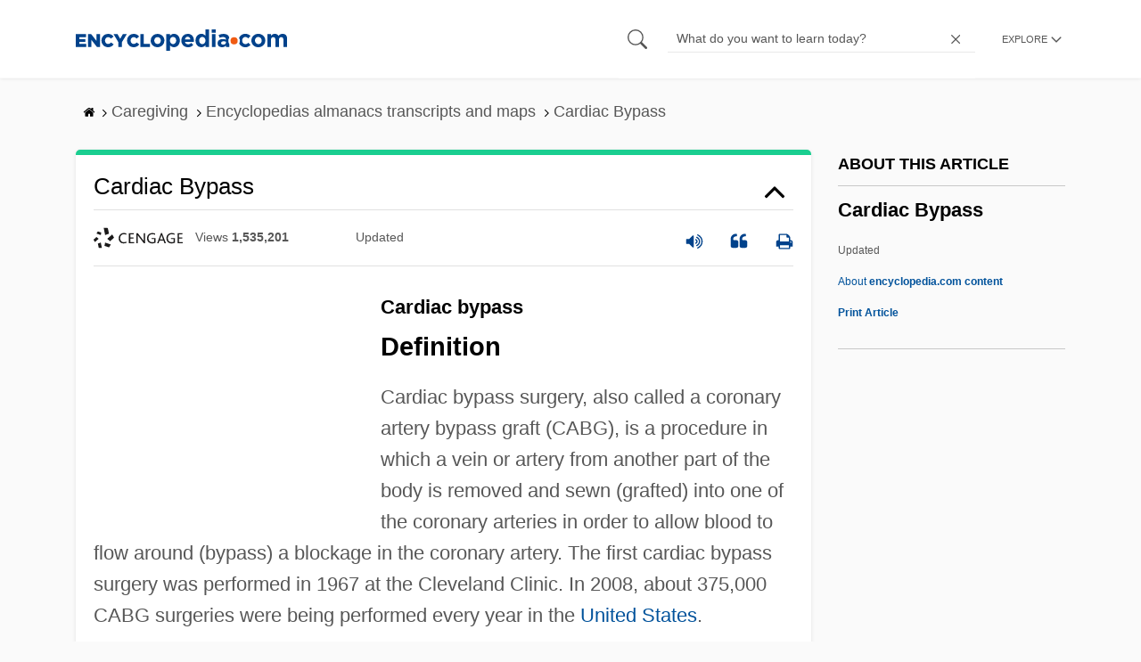

--- FILE ---
content_type: text/html; charset=UTF-8
request_url: https://www.encyclopedia.com/caregiving/encyclopedias-almanacs-transcripts-and-maps/cardiac-bypass
body_size: 19083
content:
<!DOCTYPE html><html lang="en" dir="ltr" xmlns:article="http://ogp.me/ns/article#" xmlns:book="http://ogp.me/ns/book#" xmlns:product="http://ogp.me/ns/product#" xmlns:profile="http://ogp.me/ns/profile#" xmlns:video="http://ogp.me/ns/video#" prefix="content: http://purl.org/rss/1.0/modules/content/ dc: http://purl.org/dc/terms/ foaf: http://xmlns.com/foaf/0.1/ og: http://ogp.me/ns# rdfs: http://www.w3.org/2000/01/rdf-schema# schema: http://schema.org/ sioc: http://rdfs.org/sioc/ns# sioct: http://rdfs.org/sioc/types# skos: http://www.w3.org/2004/02/skos/core# xsd: http://www.w3.org/2001/XMLSchema# "><head><meta charset="utf-8" /><meta name="title" content="Cardiac Bypass | Encyclopedia.com" /><link rel="canonical" href="https://www.encyclopedia.com/caregiving/encyclopedias-almanacs-transcripts-and-maps/cardiac-bypass" /><meta name="description" content="Cardiac bypassDefinitionCardiac bypass surgery, also called a coronary artery bypass graft (CABG), is a procedure in which a vein or artery from another part of the body is removed and sewn (grafted) into one of the coronary arteries in order to allow blood to flow around (bypass) a blockage in the coronary artery. The first cardiac bypass surgery was performed in 1967 at the Cleveland Clinic. Source for information on Cardiac Bypass: The Gale Encyclopedia of Senior Health: A Guide for Seniors and Their Caregivers dictionary." /><meta name="abstract" content="Cardiac bypassDefinitionCardiac bypass surgery, also called a coronary artery bypass graft (CABG), is a procedure in which a vein or artery from another part of the body is removed and sewn (grafted) into one of the coronary arteries in order to allow blood to flow around (bypass) a blockage in the coronary artery. The first cardiac bypass surgery was performed in 1967 at the Cleveland Clinic." /><meta name="keywords" content="Cardiac bypassDefinitionCardiac bypass surgery, also called a coronary artery bypass graft (CABG), is a procedure in which a vein or artery from another part of the body is removed and sewn (grafted) into one of the coronary arteries in order to allow blood to flow around (bypass) a blockage in the coronary artery. The first cardiac bypass surgery was performed in 1967 at the Cleveland Clinic." /><meta name="Generator" content="Drupal 8 (https://www.drupal.org)" /><meta name="MobileOptimized" content="width" /><meta name="HandheldFriendly" content="true" /><meta name="viewport" content="width=device-width, initial-scale=1, minimum-scale=1, maximum-scale=1, user-scalable=0" /><link rel="shortcut icon" href="/sites/default/files/favicon.ico" type="image/vnd.microsoft.icon" /><link rel="revision" href="http://www.encyclopedia.com/caregiving/encyclopedias-almanacs-transcripts-and-maps/cardiac-bypass" /><title>Cardiac Bypass | Encyclopedia.com</title> <script data-no-optimize="1" data-cfasync="false">
(function(w, d) {
w.adthrive = w.adthrive || {};
w.adthrive.cmd = w.
adthrive.cmd || [];
w.adthrive.plugin = 'adthrive-ads-manual';
w.adthrive.host = 'ads.adthrive.com';var s = d.createElement('script');
s.async = true;
s.referrerpolicy='no-referrer-when-downgrade';
s.src = 'https://' + w.adthrive.host + '/sites/5dc336ff22eddf534ab4417c/ads.min.js?referrer=' + w.encodeURIComponent(w.location.href) + '&cb=' + (Math.floor(Math.random() * 100) + 1);
var n = d.getElementsByTagName('script')[0];
n.parentNode.insertBefore(s, n);
})(window, document);
</script> <script type="766809d84032fcaded44c224-text/javascript">
(function(i,s,o,g,r,a,m){i['GoogleAnalyticsObject']=r;i[r]=i[r]||function(){
(i[r].q=i[r].q||[]).push(arguments)},i[r].l=1*new Date();a=s.createElement(o),
m=s.getElementsByTagName(o)[0];a.async=1;a.src=g;m.parentNode.insertBefore(a,m)
})(window,document,'script','https://www.google-analytics.com/analytics.js','ga');
ga('create', 'UA-64847704-1', 'auto');
ga('send', 'pageview');
</script> <script data-cfasync="false">(function(w,d,s,l,i){w[l]=w[l]||[];w[l].push({'gtm.start':
new Date().getTime(),event:'gtm.js'});var f=d.getElementsByTagName(s)[0],
j=d.createElement(s),dl=l!='dataLayer'?'&l='+l:'';j.async=true;j.src=
'https://www.googletagmanager.com/gtm.js?id='+i+dl;f.parentNode.insertBefore(j,f);
})(window,document,'script','dataLayer','GTM-W4GBLXB');</script><link rel="stylesheet" media="all" href="//cdn.bibblio.org/rcm/4.7/bib-related-content.min.css" /><link rel="stylesheet" media="all" href="/sites/default/files/css/css_9yx4ESJGePceCmnQD-WOclxAhYTuYZc32hfWpr_uEgQ.css" /><link rel="stylesheet" media="all" href="/sites/default/files/css/css_PKoD1c51rXhDWjoL2z3EIsRnpif7i9DxnaRGocb8JzA.css" /><link rel="stylesheet" media="all" href="/sites/default/files/css/css_k9u1IODySqC3j4I1pBBMqRSLt5ZKAL5HHw12USc5C1U.css" /> <!--[if lte IE 8]><script src="/sites/default/files/js/js_VtafjXmRvoUgAzqzYTA3Wrjkx9wcWhjP0G4ZnnqRamA.js"></script><![endif]--><script type="766809d84032fcaded44c224-text/javascript">
var _reportClientErrors = false;
var nodeType = "article",
rootPath = "node";
var dataLayer = [{
pageType : 'article',
}];
</script></head><body class="path-node page-node-type-article"> <noscript><iframe src="https://www.googletagmanager.com/ns.html?id=GTM-W4GBLXB"
height="0" width="0" style="display:none;visibility:hidden"></iframe></noscript> <a href="#main-content" class="visually-hidden focusable"> Skip to main content </a> <header><div class="container"><div class="row"><div class="col align-items-center d-flex"><div style="visibility: hidden; position: absolute; width: 0; height: 0;"> <svg xmlns="http://www.w3.org/2000/svg"> <symbol id="encyclopedia-logo"> <path fill="#00428b" d="M0 5.36h11.54v3.38h-7.6v2.16h6.88v3.14H3.94v2.27h7.7v3.38H0zM13.66 5.36h3.7l5.9 7.57V5.35h3.94V19.7h-3.48l-6.12-7.86v7.86h-3.94zM36.13 19.98a7.55 7.55 0 01-2.89-.55 7.06 7.06 0 01-2.34-1.55 7.46 7.46 0 01-2.16-5.31v-.05a7.49 7.49 0 012.15-5.3 7.2 7.2 0 012.39-1.58 7.81 7.81 0 013.02-.58 8.66 8.66 0 012 .22 6.87 6.87 0 011.65.62 6.6 6.6 0 011.35.95 7.88 7.88 0 011.08 1.2l-3 2.32a5.16 5.16 0 00-1.34-1.23 3.35 3.35 0 00-1.79-.45 3.18 3.18 0 00-1.38.3 3.31 3.31 0 00-1.07.81 3.8 3.8 0 00-.7 1.2 4.24 4.24 0 00-.26 1.48v.04a4.39 4.39 0 00.25 1.5 3.77 3.77 0 00.71 1.23 3.3 3.3 0 001.08.8 3.18 3.18 0 001.38.3 3.92 3.92 0 001.01-.12 3.1 3.1 0 00.84-.36 4.6 4.6 0 00.72-.55 8.37 8.37 0 00.67-.7l2.99 2.13a10.63 10.63 0 01-1.12 1.29A6.41 6.41 0 0140 19.06a7.18 7.18 0 01-1.72.68 8.59 8.59 0 01-2.15.24zM47.8 14.33l-5.44-8.98h4.53l2.94 5.23 2.97-5.23h4.45l-5.45 8.91v5.43h-4zM64.87 19.98a7.55 7.55 0 01-2.89-.55 7.07 7.07 0 01-2.34-1.55 7.45 7.45 0 01-2.16-5.31v-.05a7.49 7.49 0 012.15-5.3A7.2 7.2 0 0162 5.64a7.81 7.81 0 013.02-.58 8.65 8.65 0 012.01.22 6.87 6.87 0 011.65.61 6.6 6.6 0 011.35.96 7.86 7.86 0 011.08 1.2l-3 2.32a5.17 5.17 0 00-1.34-1.23 3.35 3.35 0 00-1.79-.45 3.17 3.17 0 00-1.38.3 3.3 3.3 0 00-1.07.81 3.78 3.78 0 00-.71 1.2 4.23 4.23 0 00-.26 1.48v.04a4.38 4.38 0 00.26 1.5 3.75 3.75 0 00.7 1.23 3.3 3.3 0 001.08.8 3.18 3.18 0 001.38.3 3.92 3.92 0 001.02-.12 3.1 3.1 0 00.84-.35 4.58 4.58 0 00.71-.56 8.36 8.36 0 00.67-.7l2.99 2.13a10.6 10.6 0 01-1.12 1.29 6.4 6.4 0 01-1.37 1.02 7.18 7.18 0 01-1.72.68 8.58 8.58 0 01-2.14.24zM72.4 5.36h3.97v10.86h6.95v3.47H72.4zM91.72 19.98a7.97 7.97 0 01-3.07-.58 7.56 7.56 0 01-2.44-1.59 7.32 7.32 0 01-1.6-2.36 7.2 7.2 0 01-.6-2.88v-.05a7.31 7.31 0 012.22-5.27 7.72 7.72 0 012.46-1.6 8.38 8.38 0 016.15 0 7.56 7.56 0 012.43 1.59 7.33 7.33 0 011.61 2.35 7.2 7.2 0 01.59 2.9v.03a7.31 7.31 0 01-2.22 5.28 7.72 7.72 0 01-2.46 1.6 7.97 7.97 0 01-3.07.58zm.04-3.58a3.58 3.58 0 001.5-.31 3.45 3.45 0 001.15-.83 3.85 3.85 0 00.74-1.22 4.08 4.08 0 00.26-1.48v-.04a4.07 4.07 0 00-.26-1.47 3.78 3.78 0 00-.76-1.23 3.74 3.74 0 00-1.17-.85 3.72 3.72 0 00-2.98-.01 3.58 3.58 0 00-1.15.83 3.62 3.62 0 00-.74 1.22 4.24 4.24 0 00-.25 1.47v.04a4.1 4.1 0 00.26 1.48 3.87 3.87 0 00.75 1.23 3.6 3.6 0 001.16.85 3.48 3.48 0 001.5.32zM101.58 5.23h4.1v2.09a6.49 6.49 0 011.82-1.69 5 5 0 012.68-.66 6.41 6.41 0 012.45.49 6.06 6.06 0 012.1 1.44 7.21 7.21 0 011.47 2.35 8.61 8.61 0 01.56 3.2v.05a8.61 8.61 0 01-.56 3.2 7.34 7.34 0 01-1.45 2.35 5.95 5.95 0 01-2.09 1.44 6.49 6.49 0 01-2.48.49 5.15 5.15 0 01-2.7-.65 7.22 7.22 0 01-1.8-1.51V24h-4.1zm7.54 11.26a3.3 3.3 0 001.37-.28 3.38 3.38 0 001.11-.81 3.91 3.91 0 00.77-1.26 4.52 4.52 0 00.29-1.64v-.06a4.54 4.54 0 00-.29-1.63 3.9 3.9 0 00-.77-1.27 3.4 3.4 0 00-1.11-.8 3.41 3.41 0 00-2.73 0 3.25 3.25 0 00-1.1.8 4.03 4.03 0 00-.76 1.27 4.54 4.54 0 00-.28 1.63v.06a4.54 4.54 0 00.28 1.63 4.02 4.02 0 00.75 1.27 3.24 3.24 0 001.11.8 3.3 3.3 0 001.36.3zM125.96 20.01a8.24 8.24 0 01-3-.54 6.96 6.96 0 01-2.4-1.53 7.1 7.1 0 01-1.58-2.36 7.83 7.83 0 01-.57-3.03v-.06a8.08 8.08 0 01.53-2.9 7.4 7.4 0 011.47-2.4 6.85 6.85 0 015.15-2.22 7.04 7.04 0 013.12.65 6.36 6.36 0 012.2 1.74 7.22 7.22 0 011.3 2.5 10.34 10.34 0 01.42 2.95l-.02.51-.04.57h-10.06a3.46 3.46 0 001.23 2.12 3.67 3.67 0 002.3.72 4.56 4.56 0 001.84-.35 6.22 6.22 0 001.67-1.13l2.35 2.07a7.27 7.27 0 01-2.48 1.98 7.7 7.7 0 01-3.43.71zm2.64-8.68a3.99 3.99 0 00-.97-2.22 2.69 2.69 0 00-2.07-.85 2.75 2.75 0 00-2.1.83 4.18 4.18 0 00-1.03 2.24zM140.9 19.97a6.42 6.42 0 01-2.45-.48 6.07 6.07 0 01-2.1-1.45 7.2 7.2 0 01-1.47-2.35 8.6 8.6 0 01-.55-3.2v-.05a8.6 8.6 0 01.55-3.2 7.33 7.33 0 011.46-2.34 5.92 5.92 0 012.09-1.44 6.48 6.48 0 012.47-.49 5.14 5.14 0 012.71.65 7.26 7.26 0 011.8 1.5V0h4.1v19.7h-4.1v-2.07a6.5 6.5 0 01-1.83 1.68 5 5 0 01-2.68.66zm1.06-3.48a3.3 3.3 0 001.36-.28 3.25 3.25 0 001.1-.81 4.03 4.03 0 00.76-1.27 4.55 4.55 0 00.29-1.63v-.05a4.54 4.54 0 00-.29-1.64 4.04 4.04 0 00-.75-1.27 3.26 3.26 0 00-1.1-.8 3.41 3.41 0 00-2.73 0 3.39 3.39 0 00-1.12.8 3.92 3.92 0 00-.77 1.26 4.52 4.52 0 00-.28 1.65v.05a4.55 4.55 0 00.28 1.63 3.89 3.89 0 00.77 1.27 3.38 3.38 0 001.12.81 3.3 3.3 0 001.36.28zM152.58 0h4.31v3.65h-4.3zm.11 5.23h4.1v14.46h-4.1zM204.8 20.01a8.19 8.19 0 01-3.1-.58 7.58 7.58 0 01-2.47-1.59 7.4 7.4 0 01-1.64-2.37 7.25 7.25 0 01-.59-2.92v-.06a7.25 7.25 0 01.6-2.92 7.46 7.46 0 011.64-2.39 7.8 7.8 0 012.48-1.62 8.09 8.09 0 013.13-.59 8.17 8.17 0 013.1.58 7.57 7.57 0 012.46 1.6 7.4 7.4 0 011.64 2.36 7.24 7.24 0 01.59 2.93v.05a7.25 7.25 0 01-.6 2.93 7.45 7.45 0 01-1.64 2.38 7.8 7.8 0 01-2.48 1.62 8.08 8.08 0 01-3.13.6zm.05-3.54a3.79 3.79 0 001.57-.3 3.46 3.46 0 001.17-.85 3.74 3.74 0 00.74-1.25 4.46 4.46 0 00.26-1.52v-.06a4.26 4.26 0 00-.27-1.52 3.82 3.82 0 00-2-2.13 3.61 3.61 0 00-1.53-.33 3.8 3.8 0 00-1.57.31 3.47 3.47 0 00-1.17.85 3.73 3.73 0 00-.74 1.25 4.47 4.47 0 00-.26 1.52v.05a4.27 4.27 0 00.27 1.52 3.86 3.86 0 001.98 2.14 3.59 3.59 0 001.55.32zM214.94 5.23h4.1v2.05a8.81 8.81 0 01.77-.87 5.32 5.32 0 01.93-.74 4.62 4.62 0 011.15-.51 4.98 4.98 0 011.41-.19 4.91 4.91 0 012.47.6 4.01 4.01 0 011.6 1.69 6.6 6.6 0 012.1-1.71 5.84 5.84 0 012.65-.58 4.74 4.74 0 013.59 1.35 5.51 5.51 0 011.3 3.96v9.41h-4.1v-8.06a3.36 3.36 0 00-.63-2.2 2.2 2.2 0 00-1.78-.74 2.31 2.31 0 00-1.82.74 3.21 3.21 0 00-.67 2.2v8.07h-4.1v-8.07a3.35 3.35 0 00-.62-2.2 2.2 2.2 0 00-1.78-.74 2.32 2.32 0 00-1.82.74 3.21 3.21 0 00-.66 2.2v8.07h-4.1zM171.12 12.8a6.45 6.45 0 011.05-3.53l-.16-.6a4.86 4.86 0 00-1.2-1.97 5.17 5.17 0 00-1.98-1.2 8.89 8.89 0 00-2.9-.42 13.07 13.07 0 00-3.13.32 16.1 16.1 0 00-2.48.84l1.03 3.12a13.94 13.94 0 011.9-.58 9.67 9.67 0 012.09-.2 3.46 3.46 0 012.32.68 2.47 2.47 0 01.78 1.97v.25a11.96 11.96 0 00-1.6-.43 10.06 10.06 0 00-1.92-.16 9.12 9.12 0 00-2.35.28 5.37 5.37 0 00-1.83.85 3.93 3.93 0 00-1.2 1.43 4.55 4.55 0 00-.43 2.05v.05a4.39 4.39 0 00.39 1.9 4.07 4.07 0 001.06 1.39 4.51 4.51 0 001.57.85 6.4 6.4 0 001.93.28 5.91 5.91 0 002.56-.5 5.68 5.68 0 001.8-1.34l-.02 1.57h3.97v-3.06a6.45 6.45 0 01-1.25-3.84zm-2.62 1.8a2.24 2.24 0 01-.87 1.83 3.6 3.6 0 01-2.32.7 2.63 2.63 0 01-1.6-.46 1.51 1.51 0 01-.63-1.29v-.05a1.68 1.68 0 01.75-1.49 3.63 3.63 0 012.07-.5 6.4 6.4 0 011.4.14 6.29 6.29 0 011.2.4zM193.66 14.94a7.57 7.57 0 01-1.53 1.11 3.7 3.7 0 01-1.79.42 3.58 3.58 0 01-1.5-.3 3.5 3.5 0 01-1.17-.85 3.7 3.7 0 01-.74-1.27 4.65 4.65 0 01-.26-1.56v-.05a4.45 4.45 0 01.26-1.52 3.84 3.84 0 01.73-1.25 3.5 3.5 0 011.1-.85 3.19 3.19 0 011.42-.3 3.63 3.63 0 011.85.42 6.72 6.72 0 011.44 1.16l2.5-2.7a7.65 7.65 0 00-2.36-1.78 7.83 7.83 0 00-3.4-.65 7.73 7.73 0 00-3.07.6 7.3 7.3 0 00-2.39 1.61 7.47 7.47 0 00-1.54 2.35 6.45 6.45 0 01.14 6.27 7.3 7.3 0 001.4 2.01 7.4 7.4 0 002.4 1.6 7.58 7.58 0 003 .6 7.24 7.24 0 003.5-.75 9.22 9.22 0 002.4-1.9z" class="a"/> <path fill="#f05b13" d="M181.62 12.8a4.01 4.01 0 11-4.01-4.01 4.01 4.01 0 014.01 4z"/> </symbol> </svg></div><div id="logo"> <a id="imagelink" href="/" title="Home" rel="home" class="site-branding__logo"> <svg width="237" height="24"><use xmlns:xlink="http://www.w3.org/1999/xlink" xlink:href="#encyclopedia-logo"></use></svg> </a></div></div><div class="col hdr-r justify-content-end d-flex align-items-center"><div id="search-form"><form action="https://www.encyclopedia.com/gsearch" method="get"><div class="js-form-item form-item js-form-type-search form-item-keys js-form-item-keys form-no-label"> <span class="field-preffix"> <input class="button js-form-submit form-submit" data-drupal-selector="edit-submit" type="submit" id="edit-submit" value="" /> </span> <input title="Enter the terms you wish to search for." class="searchbox form-search form-input" placeholder="What do you want to learn today?" data-drupal-selector="edit-keys" type="search" id="edit-keys" name="q" value="" size="15" maxlength="128" /> <span class="field-suffix"> <i class="fa ency-close"></i> </span></div><div data-drupal-selector="edit-actions" class="form-actions js-form-wrapper form-wrapper" id="edit-actions" > <input class="button js-form-submit form-submit" data-drupal-selector="edit-submit" type="submit" id="edit-submit" value="Search"></div></form></div> <span class="mobile-search-icon"><i class="fa ency-search"></i></span><div class="hdr-categories-container"><a id="rcLink" class="rc-link" onclick="if (!window.__cfRLUnblockHandlers) return false; toggleFlyout()" data-cf-modified-766809d84032fcaded44c224-=""><span class="text" id="block-trustme-main-menu-menu">EXPLORE</span><i class="fa ency-down"></i></a><div class="rc-flyout" id="rcFlyout"><i onclick="if (!window.__cfRLUnblockHandlers) return false; closeOverlays();" class="fa fa-close" data-cf-modified-766809d84032fcaded44c224-=""></i><div class="categories"> <span class="title">EXPLORE</span><ul block="block-trustme-main-menu"><li> <a href="/earth-and-environment" data-drupal-link-system-path="taxonomy/term/66206">Earth and Environment</a></li><li> <a href="/history" data-drupal-link-system-path="taxonomy/term/66213">History</a></li><li> <a href="/literature-and-arts" data-drupal-link-system-path="taxonomy/term/66208">Literature and the Arts</a></li><li> <a href="/medicine" data-drupal-link-system-path="taxonomy/term/66205">Medicine</a></li><li> <a href="/people" data-drupal-link-system-path="taxonomy/term/66211">People</a></li><li> <a href="/philosophy-and-religion" data-drupal-link-system-path="taxonomy/term/66209">Philosophy and Religion</a></li><li> <a href="/places" data-drupal-link-system-path="taxonomy/term/66214">Places</a></li><li> <a href="/plants-and-animals" data-drupal-link-system-path="taxonomy/term/66210">Plants and Animals</a></li><li> <a href="/science-and-technology" data-drupal-link-system-path="taxonomy/term/66204">Science and Technology</a></li><li> <a href="/social-sciences-and-law" data-drupal-link-system-path="taxonomy/term/66207">Social Sciences and the Law</a></li><li> <a href="/sports-and-everyday-life" data-drupal-link-system-path="taxonomy/term/66212">Sports and Everyday Life</a></li><li> <a href="/references" data-drupal-link-system-path="references">Additional References</a></li><li> <a href="https://www.encyclopedia.com/articles/">Articles</a></li><li> <a href="/daily/" title="Daily History">Daily</a></li></ul></div></div></div></div></div></div> </header><div class="print-logo"><div><div id="block-trustme-printlogo"><div><p><img alt="Encyclopedia.com -- Online dictionary and encyclopedia of facts, information, and biographies" src="/themes/custom/trustme/images/header-logo.jpg" /></p></div></div></div></div><div id="wrapper"> <a id="main-content" tabindex="-1"></a><div class="dialog-off-canvas-main-canvas" data-off-canvas-main-canvas> <main role="main"><div class="container" id="topic_wrap"><div class="row"><div><div id="block-trustme-breadcrumbs"><div id="expapand_breadcrumb_expanded"><ul class="breadcrumb"><li> <a href="/"> <svg xmlns="http://www.w3.org/2000/svg" width="14" height="14" viewBox="0 300 1792 1792"><path d="M1472 992v480q0 26-19 45t-45 19h-384v-384h-256v384h-384q-26 0-45-19t-19-45v-480q0-1 .5-3t.5-3l575-474 575 474q1 2 1 6zm223-69l-62 74q-8 9-21 11h-3q-13 0-21-7l-692-577-692 577q-12 8-24 7-13-2-21-11l-62-74q-8-10-7-23.5t11-21.5l719-599q32-26 76-26t76 26l244 204v-195q0-14 9-23t23-9h192q14 0 23 9t9 23v408l219 182q10 8 11 21.5t-7 23.5z"/></svg> </a> <svg xmlns="http://www.w3.org/2000/svg" width="15" height="15" viewBox="0 0 1792 1792"><path d="M1171 960q0 13-10 23l-466 466q-10 10-23 10t-23-10l-50-50q-10-10-10-23t10-23l393-393-393-393q-10-10-10-23t10-23l50-50q10-10 23-10t23 10l466 466q10 10 10 23z"/></svg></li><li> <span>Caregiving</span> <svg xmlns="http://www.w3.org/2000/svg" width="15" height="15" viewBox="0 0 1792 1792"><path d="M1171 960q0 13-10 23l-466 466q-10 10-23 10t-23-10l-50-50q-10-10-10-23t10-23l393-393-393-393q-10-10-10-23t10-23l50-50q10-10 23-10t23 10l466 466q10 10 10 23z"/></svg></li><li> <span>Encyclopedias almanacs transcripts and maps</span> <svg xmlns="http://www.w3.org/2000/svg" width="15" height="15" viewBox="0 0 1792 1792"><path d="M1171 960q0 13-10 23l-466 466q-10 10-23 10t-23-10l-50-50q-10-10-10-23t10-23l393-393-393-393q-10-10-10-23t10-23l50-50q10-10 23-10t23 10l466 466q10 10 10 23z"/></svg></li><li> <span>Cardiac Bypass</span></ul></div></div></div></div><div class="row"><div><div data-drupal-messages-fallback class="hidden"></div></div></div><div class="row"><div class="col-md-9"><div id="block-trustme-content"></div><div class="views-element-container" id="block-trustme-views-block-article-article-detail-block"><div block="block-trustme-views-block-article-article-detail-block"><div class="js-view-dom-id-91439b2ac58f75bee49807dd32b58c54bf5dc5365be34011cd449b82a002102a"><div class="articleWrapper"><h1 class="doctitle" data-toggle="collapse" data-target="#collapseExample0" aria-expanded="false" aria-controls="multiCollapseExample0"
> Cardiac Bypass</h1><div class="divpagetoolscontrol"><div class="logo-copy"><div class="ency-provider ency-logo-gale"> <span class="hidden">gale</span></div> <span class="ency-views">views <strong class="topic_views"></strong></span> <span>updated <strong class="topic_updated"></strong></span></div><div class="icons-topics"><div class="speak-title" data-toggle="tooltip" data-placement="bottom" title='Listen title' > <i> <svg xmlns="http://www.w3.org/2000/svg" width="20" height="20" viewBox="0 0 1792 1792"><path fill="#00428b" d="M832 352v1088q0 26-19 45t-45 19-45-19l-333-333h-262q-26 0-45-19t-19-45v-384q0-26 19-45t45-19h262l333-333q19-19 45-19t45 19 19 45zm384 544q0 76-42.5 141.5t-112.5 93.5q-10 5-25 5-26 0-45-18.5t-19-45.5q0-21 12-35.5t29-25 34-23 29-36 12-56.5-12-56.5-29-36-34-23-29-25-12-35.5q0-27 19-45.5t45-18.5q15 0 25 5 70 27 112.5 93t42.5 142zm256 0q0 153-85 282.5t-225 188.5q-13 5-25 5-27 0-46-19t-19-45q0-39 39-59 56-29 76-44 74-54 115.5-135.5t41.5-173.5-41.5-173.5-115.5-135.5q-20-15-76-44-39-20-39-59 0-26 19-45t45-19q13 0 26 5 140 59 225 188.5t85 282.5zm256 0q0 230-127 422.5t-338 283.5q-13 5-26 5-26 0-45-19t-19-45q0-36 39-59 7-4 22.5-10.5t22.5-10.5q46-25 82-51 123-91 192-227t69-289-69-289-192-227q-36-26-82-51-7-4-22.5-10.5t-22.5-10.5q-39-23-39-59 0-26 19-45t45-19q13 0 26 5 211 91 338 283.5t127 422.5z"/></svg> </i></div> <a class="pagetools_showCitation" data-toggle="tooltip" data-placement="bottom" title='Cite this article' > <i data-toggle="modal" data-target="#citationModal0"> <svg xmlns="http://www.w3.org/2000/svg" width="20" height="20" viewBox="0 0 1792 1792"><path fill="#00428b" d="M832 960v384q0 80-56 136t-136 56h-384q-80 0-136-56t-56-136v-704q0-104 40.5-198.5t109.5-163.5 163.5-109.5 198.5-40.5h64q26 0 45 19t19 45v128q0 26-19 45t-45 19h-64q-106 0-181 75t-75 181v32q0 40 28 68t68 28h224q80 0 136 56t56 136zm896 0v384q0 80-56 136t-136 56h-384q-80 0-136-56t-56-136v-704q0-104 40.5-198.5t109.5-163.5 163.5-109.5 198.5-40.5h64q26 0 45 19t19 45v128q0 26-19 45t-45 19h-64q-106 0-181 75t-75 181v32q0 40 28 68t68 28h224q80 0 136 56t56 136z"/></svg> </i> </a> <a rel="nofollow" class="pagetools_hlPrint" data-toggle="tooltip" data-placement="bottom" title='Print this article' > <i> <svg xmlns="http://www.w3.org/2000/svg" width="20" height="20" viewBox="0 0 1792 1792"><path fill="#00428b" d="M448 1536h896v-256h-896v256zm0-640h896v-384h-160q-40 0-68-28t-28-68v-160h-640v640zm1152 64q0-26-19-45t-45-19-45 19-19 45 19 45 45 19 45-19 19-45zm128 0v416q0 13-9.5 22.5t-22.5 9.5h-224v160q0 40-28 68t-68 28h-960q-40 0-68-28t-28-68v-160h-224q-13 0-22.5-9.5t-9.5-22.5v-416q0-79 56.5-135.5t135.5-56.5h64v-544q0-40 28-68t68-28h672q40 0 88 20t76 48l152 152q28 28 48 76t20 88v256h64q79 0 135.5 56.5t56.5 135.5z"/></svg> </i> </a></div></div><div class="doccontentwrapper collapse show" id="collapseExample0"><div class="article-content-ad"></div><h1>Cardiac bypass</h1><h2>Definition</h2><p>Cardiac bypass surgery, also called a coronary artery bypass graft (CABG), is a procedure in which a vein or artery from another part of the body is removed and sewn (grafted) into one of the coronary arteries in order to allow blood to flow around (bypass) a blockage in the coronary artery. The first cardiac bypass surgery was performed in 1967 at the Cleveland Clinic. In 2008, about 375,000 CABG surgeries were being performed every year in the <a class="interlinked" href="/places/united-states-and-canada/us-political-geography/united-states">United States</a>.</p><h2>Purpose</h2><p>Cardiac bypass surgery is done to improve the quality of life and ideally extend the life of an individual who has a severe deficiency in blood flow through the coronary arteries. The coronary arteries supply blood to the heart. Insufficient blood flow is caused by plaque build-up and hardening of the</p><p>arteries (<b>atherosclerosis</b> ) and can develop in any artery. When atherosclerosis occurs in the coronary arteries, it is called <a class="interlinked" href="/medicine/diseases-and-conditions/pathology/coronary-artery-disease">coronary artery disease</a> (CAD). CAD substantially increases the risk of <b><a class="interlinked" href="/medicine/diseases-and-conditions/pathology/heart-attack">heart attack</a></b> (<a class="interlinked" href="/medicine/diseases-and-conditions/pathology/myocardial-infarction">myocardial infarction</a>). Cardiac bypass surgery does not cure atherosclerosis; it simply establishes a new pathway for blood flow to the heart.</p><p>To understand how cardiac bypass surgery works, it is helpful to know something about the anatomy of the heart. The heart is a muscle containing four compartments or chambers that separate oxygen-poor blood from oxygen-rich blood. The atria are the top chambers. They receive blood from the body. The ventricles are the bottom chambers. They pump blood out to the body. Oxygen-poor blood enters the right atrium, then moves through a valve to the right ventricle. It is then pumped out of the right ventricle to the lungs where it picks up oxygen. The oxygen-rich blood returns to the left atrium of the through the pulmonary vein, flows through a valve to the left ventricle, and is then pumped into the aorta. The aorta is the only artery carrying blood out of the heart. Smaller arteries branch off and carry blood to the rest of the body from this very large, thick, long artery. The first arteries to branch off the aorta are the coronary arteries. These carry a continuous supply of oxygen-rich blood to the heart. Blockages in these arteries can cause <a class="interlinked" href="/medicine/diseases-and-conditions/pathology/heart-attack">heart attack</a> and <b>death</b> .</p><p>When the coronary arteries are 70% or more blocked, the danger of heart attack greatly increases. In some patients, the coronary arteries can be opened using a minimally invasive procedure called balloon <b>angioplasty</b> . Balloon angioplasty is done by threading a catheter with an expandable tip expanded into the <a class="interlinked" href="/medicine/anatomy-and-physiology/anatomy-and-physiology/circulatory-system">circulatory system</a>. When the catheter reaches the site of the blockage, the tip is expanded to force the artery open. Astent is then placed in the artery to keep it open. Balloon angioplasty is not always successful and is not always the procedure of choice for treating CAD.</p><p>In general, CABG is done:</p><ul><li>when <a class="interlinked" href="/medicine/divisions-diagnostics-and-procedures/medicine/balloon-angioplasty">balloon angioplasty</a> has failed</li><li>when the patient has chest pain (angina) that cannot be controlled by lifestyle changes or medication (about 40% of patients with angina fall into this category)</li><li>when the left main coronary artery is blocked before it divides into two smaller coronary arteries</li><li>if the patient has diabetes and angina and two or three coronary arteries are blocked</li><li>if any three coronary arteries are blocked and the patient's heart has begun to weaken</li></ul><h2>Precautions</h2><p>Although the risks associated with cardiac bypass surgery increase with the age of the patient, age is not an absolute barrier to having this surgery; an otherwise healthy eighty year old can have successful cardiac bypass surgery. Nevertheless, people who have a severely weakened left ventricle and an ejection fraction of less than 30% are poor candidates for this operation. The ejection fraction is the percentage of blood pumped out of the left ventricle with each heartbeat. A normal ejection fraction is about 75%.</p><h2>Description</h2><p>On the day of the surgery, the patient is given a sedative before going into the operating room. Once there, the patient receives intravenous anesthesia. The operation generally takes three to five hours.</p><p>The most common CABG procedure is an open-heart procedure. The surgeon makes a 6–8 inch (10–15 cm) incision in the chest and then breaks the breastbone (sternum) to gain access to the heart. During the operation, the heart must be still (not beating), so the patient is put on a cardiopulmonary bypass or <a class="interlinked" href="/medicine/divisions-diagnostics-and-procedures/medicine/heart-lung-machine">heart-lung machine</a>. This machine keeps oxygen-rich blood flowing through the body while the heart is not pumping.</p><p>The surgeon next removes the vein or artery that will be used for the bypass graft. The preferred vessel is the internal mammary artery (also called the internal thoracic artery) in the chest. Alternately, the radial artery in the forearm may be used, and if necessary, the saphenous vein from the leg. Arteries are preferred for the graft because they are less likely than veins to become blocked over a ten-year period. Often, more than one coronary artery is blocked, so multiple bypass grafts may be needed.</p><p>One end of the blood vessel used for the bypass is sewn into to the coronary artery before the blockage and the other is at a site past the blockage creating a new path for blood to reach the heart. This procedure is repeated for each blocked vessel. The patient is removed from the <a class="interlinked" href="/medicine/divisions-diagnostics-and-procedures/medicine/heart-lung-machine">heart-lung machine</a> and the heart is started beating again, however, the patient is kept on a ventilator to aid in breathing. Once the heart is beating normally, drains are inserted in the chest, the sternum is wired back together, and the chest wall is closed.</p><h2>QUESTIONS TO ASK YOUR DOCTOR</h2><ul><li>Am I a candidate for minimally invasive CABG?</li><li>How many of these procedures have you done in the past year?</li><li>How many of these procedures are done in this hospital in a year?</li><li>How urgent is my condition? I would like to get a second opinion.</li><li>When will I be able to go back to work?</li><li>Can you refer me to social services that can assist me and my family during my recovery?</li></ul><h2>Alternatives to traditional CABG</h2><p>In some cases, it is possible to perform what is known as an “off-pump” CABG. In this situation, the heart-lung machine is not used. Instead, special equipment holds the tissue immobile where the graft is being placed while the rest of the heart continues to pump. Eliminating the heart-lung machine reduces the risk of complications. This technique is suitable for about 20% of patients. The surgeon may not know if an off-pump procedure is possible until the chest is opened and the coronary arteries are exposed.</p><p>Minimally invasive cardiac bypass surgery is also appropriate for a small percentage of patients. In this case, the incision is much smaller, the breastbone is not broken, and recovery is faster. Some minimally invasive CABG is now robot-assisted. Patients should discuss with their surgeon whether they are good candidates for an alternative CABG procedure.</p><h2>Preparation</h2><p>Before CABG is recommended, the patient will have had a variety of diagnostic cardiac tests to diagnose CAD. These tests include an <b>echocardiogram</b> , electrocardiogram (EKG), <b><a class="interlinked" href="/medicine/divisions-diagnostics-and-procedures/medicine/stress-test">stress test</a></b> , and coronary angiogram.</p><p>A few weeks before surgery, the doctor may have the patient begin taking <b>aspirin</b> daily. This helps keep <b>blood clots</b> from forming in the graft. Beta-blocker drugs may also be started a week or so before surgery. Immediately before the surgery, a repeat EKG, blood tests, and a <b>chest x ray</b> are performed. The patient will also meet with a cardiac anesthesiologist who will review the patient's health, medications, and past experience with anesthesia.</p><h2>KEY TERMS</h2><p><b>Anesthesia</b> —Acombination of drugs administered by a variety of techniques by trained professionals that provide sedation, amnesia, analgesia, and immobility adequate for the accomplishment of the surgical procedure with minimal discomfort to the patient.</p><p><b>Angina</b> —Also called <a class="interlinked" href="/medicine/diseases-and-conditions/pathology/angina-pectoris">angina pectoris</a>, chest pain or discomfort that occurs when diseased blood vessels restrict blood flow to the heart.</p><p><b>Angiogram</b> —An x-ray (radiographic) study of the blood vessels. An angiogram uses a radiopaque substance, or contrast medium, to make the blood vessels visible under x ray.</p><p><b>Anticoagulant</b> —Pharmaceuticals to prevent clotting proteins and platelets in the blood to be activated to form a blood clot.</p><p><b>Aorta</b> —The main artery that carries blood from the heart to the rest of the body. The aorta is the largest artery in the body.</p><p><b>Arrhythmia</b> —An abnormal heart rhythm.</p><p><b>Artery</b> —A vessel that carries oxygen-rich blood to the body.</p><p><b>Atrium (plural atria)</b> —The right or left upper chamber of the heart.</p><p><b>Balloon angioplasty</b> —A surgical procedure is done to stretch and widen the opening of a valve or to reopen a partially blocked artery so that blood can flow through it again at a normal rate. A tiny tube (catheter) is threaded through blood vessels to the point of the blockage. The catheter contains a balloon that is then expanded to stretch and open the artery.</p><p><b>Beta blocker</b> —An anti-hypertensive drug that limits the activity of epinephrine, a hormone that increases <a class="interlinked" href="/medicine/anatomy-and-physiology/anatomy-and-physiology/blood-pressure">blood pressure</a>.</p><p><b>Coronary arteries</b> —These are the first arteries to branch off the aorta (the large artery leaving the heart). They take oxygen-rich blood to the heart muscle. Blockage of these arteries can cause atherosclerosis and heart attack.</p><p><b>Coronary artery disease</b> —Also called atherosclerosis; it is a build-up of fatty matter and debris in the coronary artery wall that causes narrowing of the artery.</p><p><b>Echocardiogram</b> —A non-invasive imaging procedure used to create a picture of the heart's movement, valves, and chambers.</p><p><b>Electrocardiogram (EKG)</b> —A noninvasive test records the electrical activity of the heart and is useful is assessing general heart health.</p><p><b>Graft</b> —To implant living tissue surgically. Also refers to the tissue that is transplanted.</p><p><b>Heart-lung or cardiopulmonary bypass machine</b> —A machine that replaces the function of the heart and lungs during open heart surgery by diverting blood flow away from the right atrium, adding oxygen to the blood, and returning blood beyond the left ventricle, to bypass the heart and lungs. This allows the heart to stop beating during surgery.</p><p><b>Mammary artery</b> —A chest wall artery that descends from the aorta and is commonly used for bypass grafts.</p><p><b>Plaque</b> —Fatty material that is deposited on the inside of the arterial wall.</p><p><b>Radial artery</b> —An artery located in the arm and used for bypass grafts.</p><p><b>Saphenous vein</b> —A long vein in the thigh or calf commonly used for bypass grafts.</p><p><b>Stent</b> —A device made of expandable, metal mesh that is placed (by using a balloon catheter) at the site of a narrowing artery; the stent stays in place to keep the artery open.</p><p><b>Sternum</b> —Also called the breastbone, the sternum is the bone in the chest that is separated during open heart surgery.</p><p><b>Stress test</b> —A test that involves an electrocardiogram during rest and exercise to determine how the heart responds to stress.</p><p><b>Vein</b> —A blood vessel that returns oxygen-depleted blood from various parts of the body to the heart.</p><p><b>Ventricle</b> —A lower pumping chamber of the heart. There are two ventricles, right and left. The right ventricle pumps oxygen-poor blood to the lungs to be re-oxygenated. The left ventricle pumps oxygen-rich blood to the body.</p><h2>Aftercare</h2><p>Following a traditional CABG operation, the patient remains on a ventilator and under intensive monitoring in the <a class="interlinked" href="/medicine/divisions-diagnostics-and-procedures/medicine/intensive-care">intensive care</a> unit (ICU) until he or she can breathe without assistance. Usually the ventilator is removed the day after surgery. After spending a day or two in the ICU, the patient is moved to a special cardiac unit where monitoring continues. Once stable, the patient then spends three to five more days in the hospital gaining strength. During this time the patient is encouraged to walk and move, sees a <b>physical therapist</b> , a respiratory therapist, and is given information about the recovery process and necessary lifestyle changes such as quitting <b>smoking</b> , reducing <b>stress</b> , and eating a <b>diet</b> low in fats and high in fruits, vegetables and whole grains. The patient will also be prescribed drugs such as anticoagulants, beta-blockers, and statins that will most likely be taken long term. After <b>discharge from the hospital</b> , it takes 4–8 weeks for recovery, although the breastbone will not heal for about 13 weeks, and heavy lifting should be avoided during that time.</p><h2>Complications</h2><p>As with any surgery, there is always a risk of excessive bleeding, infection, and a negative reaction to anesthesia. Other complications include the development of heart <b>arrhythmias</b> , heart attack, blood clot formation, and <b>stroke</b> during or soon after the procedure. Death is possible and occurs in about 3% of patients. The risk of serious complication and death is higher in individuals with damaged heart muscle, diabetes, chronic lung disease, and <b>chronic kidney failure</b> .</p><h2>Results</h2><p>After CABG, about 90% of patients no longer experience chest <b>pain</b> (<b>angina</b> ), and the quality of their life is substantially improved. Cardiac bypass surgery does not cure atherosclerosis, and the graft may become clogged and angina may return. In people with arterial grafts, about 80% remain pain free and have unobstructed grafts after 5 years, 50% at 10 years, and 25% at 15 years. For people with venous grafts, 70% have obstruction-free grafts after 5 years.</p><h2>Caregiver concerns</h2><p>In the operating room, open heart surgery requires a large team including a lead cardiovascular or cardiothoracic surgeon, assisting surgeons, a cardiovascular anesthesiologist, a perfusion technologist to oversee the heart-lung machine, and cardiovascular nurses. In addition, during the hospital stay, the patient will be cared for by ICU nurses, a respiratory therapist, physical therapist, <b>nutritionist</b> , and <b>cardiac rehabilitation</b> educator.</p><h3>Resources</h3><p><b>BOOKS</b></p><p>Sheridan, Brett C. <i>So You're Having Heart Bypass Surgery</i>. Hoboken, NJ: John Wiley, 2003.</p><p>Trahair, Richard C. <i>All About Heart Bypass Surgery</i>. <a class="interlinked" href="/places/united-states-and-canada/us-political-geography/new-york">New York</a>: <a class="interlinked" href="/social-sciences-and-law/education/colleges-international/oxford-university">Oxford University</a> Press, 2002.</p><p><b>OTHER</b></p><p>“Coronary Artery Bypass Surgery.” <i>Mayo Clinic</i>. June 15, 2006 [cited April 1, 2008]. http://www.mayoclinic.com/health/coronary-bypass-surgery/HB00022.</p><p>“Heart Disease: Bypass Surgery.” <i>Web MD</i>. December 1, 2006 [cited April 1, 2008]. <a href="http://www.webmd.com/heart-disease/heart-disease-bypass-surgery">http://www.webmd.com/heart-disease/heart-disease-bypass-surgery</a>.</p><p>Sundt, Thoralf M. “CABG Information.” <i>Society of Thoracic Surgeons</i>. [cited April 1, 2008]. http://www.sts.org/sections/patientinformation/adultcardiacsurgery/cabg/index.html?CFID=1069995&amp;CFTOKEN=93407768.</p><p>“What is Cardiac Bypass Surgery?” <i>eHealthMD</i>. October 2004 [cited April 1, 2008]. <a href="http://www.ehealthmd.com/library/cardiacbypass/CB_whatis.html">http://www.ehealthmd.com/library/cardiacbypass/CB_whatis.html</a>.</p><p><b>ORGANIZATIONS</b></p><p>American College of Cardiology, Heart House, 2400 N Street, NW, Washington, DC, 20037, (202) 375-6000, (800) 253-4636 x8603, (202) 375-7000, <a href="/cdn-cgi/l/email-protection" class="__cf_email__" data-cfemail="4b392e38243e39282e0b2a28286524392c">[email&#160;protected]</a>, <a href="http://www.acc.org">http://www.acc.org</a>.</p><p>American Heart Association, 7272 Greenville Avenue, Dallas, TX, 75231, (800) 242-8721, <a href="http://www.americanheart.org">http://www.americanheart.org</a>.</p><p>National Heart Lung and Blood Institute Health Information Center, P.O. Box 30105, Bethesda, MD, 20824-0105, (301) 592 8573; TTY: (240) 629 3255, (240) 629 3246, <a href="/cdn-cgi/l/email-protection" class="__cf_email__" data-cfemail="3f5157535d56565159507f5157535d561151565711585049">[email&#160;protected]</a>, <a href="http://www.nhlbi.nih.gov">http://www.nhlbi.nih.gov</a>.</p><p>Society of Thoracic Surgeons, 633 N. Saint Clair Street, Suite 2320, Chicago, IL, 60611, (312) 202-5800, (312) 202-5801, <a href="/cdn-cgi/l/email-protection" class="__cf_email__" data-cfemail="95e6e1e6d5e6e1e6bbfae7f2">[email&#160;protected]</a>, <a href="http://www.sts.org">http://www.sts.org</a>.</p><p>Tish Davidson A. M.</p></div><div class="bylinecontainer"> <span>The Gale Encyclopedia of Senior Health: A Guide for Seniors and Their Caregivers</span> <span></span></div><div class="modal fade" id="citationModal0" tabindex="-1" role="dialog" aria-hidden="true"><div class="modal-dialog modal-lg modal-dialog-scrollable"><div class="modal-content"><div class="modal-header"> <button type="button" class="close" data-dismiss="modal" aria-label="Close"><span aria-hidden="true">&times;</span></button></div><div class="modal-body citation-container"><div class="TopicCitationDiv"><div class="TabbedPanels"><p class="citationprefix"> <a name="citationanchor"></a> <span class="citethis">Cite this article </span> <br> <span class="selectcitationtext">Pick a style below, and copy the text for your bibliography.</span></p><div role="tabpanel" class="TabbedPanels"><ul class="nav nav-tabs" role="tablist"><li role="presentation"> <a href="#mlaTab0" class="active" aria-controls="malTab" role="tab" data-toggle="tab">MLA</a></li><li role="presentation"> <a href="#chicagoTab0" aria-controls="chicagoTab" role="tab" data-toggle="tab">Chicago</a></li><li role="presentation"> <a href="#apaTab0" aria-controls="apaTab" role="tab" data-toggle="tab">APA</a></li></ul><div class="tab-content"><div role="tabpanel" class="tab-pane active" id="mlaTab0"><p class="cittext"> "<a href="/caregiving/encyclopedias-almanacs-transcripts-and-maps/cardiac-bypass
">Cardiac Bypass
.</a>" <u>The Gale Encyclopedia of Senior Health: A Guide for Seniors and Their Caregivers</u>. . <i>Encyclopedia.com.</i> 3 Feb. 2026 <span>&lt;</span><a href="https://www.encyclopedia.com">https://www.encyclopedia.com</a><span>&gt;</span>.</p></div><div role="tabpanel" class="tab-pane" id="chicagoTab0"><p class="cittext"> "Cardiac Bypass
." <u>The Gale Encyclopedia of Senior Health: A Guide for Seniors and Their Caregivers</u>. . <i>Encyclopedia.com.</i> (February 3, 2026). <a href="/caregiving/encyclopedias-almanacs-transcripts-and-maps/cardiac-bypass
">https://www.encyclopedia.com/caregiving/encyclopedias-almanacs-transcripts-and-maps/cardiac-bypass</a></p></div><div role="tabpanel" class="tab-pane" id="apaTab0"><p class="cittext"> "Cardiac Bypass
." <u>The Gale Encyclopedia of Senior Health: A Guide for Seniors and Their Caregivers</u>. . Retrieved February 03, 2026 from Encyclopedia.com: <a href="/caregiving/encyclopedias-almanacs-transcripts-and-maps/cardiac-bypass
"> https://www.encyclopedia.com/caregiving/encyclopedias-almanacs-transcripts-and-maps/cardiac-bypass</a></p></div></div></div><div class="citation-learnmore"> <a class="citationTrigger" data-toggle="collapse" href="#learnCitation0" role="button" aria-expanded="false" aria-controls="learnCitation0" >Learn more about citation styles <i class="fa fa-angle-down"></i> </a><div class="citation-content collapse" id="learnCitation0"><h3>Citation styles</h3><p> Encyclopedia.com gives you the ability to cite reference entries and articles according to common styles from the Modern Language Association (MLA), The Chicago Manual of Style, and the American Psychological Association (APA).</p><p> Within the “Cite this article” tool, pick a style to see how all available information looks when formatted according to that style. Then, copy and paste the text into your bibliography or works cited list.</p><p> Because each style has its own formatting nuances that evolve over time and not all information is available for every reference entry or article, Encyclopedia.com cannot guarantee each citation it generates. Therefore, it’s best to use Encyclopedia.com citations as a starting point before checking the style against your school or publication’s requirements and the most-recent information available at these sites:</p><div><h4>Modern Language Association</h4><p><a target="_blank" href="http://www.mla.org/style">http://www.mla.org/style</a></p><h4>The Chicago Manual of Style</h4><p><a target="_blank" href="http://www.chicagomanualofstyle.org/tools_citationguide.html">http://www.chicagomanualofstyle.org/tools_citationguide.html</a></p><h4>American Psychological Association</h4><p><a target="_blank" href="http://apastyle.apa.org/">http://apastyle.apa.org/</a></p></div><h5>Notes:</h5><ul class="citationnotes"><li> Most online reference entries and articles do not have page numbers. Therefore, that information is unavailable for most Encyclopedia.com content. However, the date of retrieval is often important. Refer to each style’s convention regarding the best way to format page numbers and retrieval dates.</li><li> In addition to the MLA, Chicago, and APA styles, your school, university, publication, or institution may have its own requirements for citations. Therefore, be sure to refer to those guidelines when editing your bibliography or works cited list.</li></ul></div></div></div></div></div><div class="modal-footer"><div class="label-citation"><div class="icon-citation"> <button class="copy-citation"> <i class="fas fa-copy"></i> </button></div></div></div></div></div></div></div></div></div></div><div id="block-trustme-bottomcontentad"></div><div id="block-moretopicsfromencyclopediacom"><h4>More From encyclopedia.com</h4><div class="bib--rcm-init"><div class="bib__module bib--hover bib--grd-6"></div></div></div></div><div class="col-md-3"><div class="zaga-border"><h4>About this article</h4><h1>Cardiac Bypass</h1><div class="ency-topic-info"> <span class="ency-node-updated"> Updated <b></b> </span> <span class="ency-about-topic"> <a href="/about">About <b>encyclopedia.com content</b></a> </span> <span class="ency-print-topic pagetools_printAll"> Print Article </span></div></div><div><div id="block-trustme-rightcolumntopad"><div style='height: 300px; width: 300px; overflow: hidden;'></div></div><div id="block-trustme-trendingtopics"><div></div></div><div class="views-element-container" id="block-trustme-views-block-related-links-related-combined-links-block"><div block="block-trustme-views-block-related-links-related-combined-links-block"><div class="links-view js-view-dom-id-3bda9d58dee6de63ebb48316f5a9b2b9315a467920926439060f4c7e9b1bbb53"><div><ul class="no-bullet-list"><li><h4></h4></li></ul></div></div></div></div><div id="block-trustme-rightcolumnbottomad"></div><div id="block-youmightalsolike"><h4>You Might Also Like</h4><div><ul class="no-bullet-list"></ul></div></div><div id="block-trustme-rightcolumnmiddlead"><div style='height: 300px; width: 300px; overflow: hidden;'></div></div><div id="block-contentbrowsemodule"><h4>NEARBY TERMS</h4><div class="clear-both content-browse-module"><div> <a href="/medicine/encyclopedias-almanacs-transcripts-and-maps/cardiac-blood-pool-scan"> <span>Cardiac Blood Pool Scan</span> </a></div><div> <a href="/caregiving/encyclopedias-almanacs-transcripts-and-maps/cardiac-ablation"> <span>Cardiac Ablation</span> </a></div><div> <a href="/humanities/dictionaries-thesauruses-pictures-and-press-releases/cardiac"> <span>cardiac</span> </a></div><div> <a href="/caregiving/dictionaries-thesauruses-pictures-and-press-releases/cardia"> <span>cardia</span> </a></div><div> <a href="/caregiving/dictionaries-thesauruses-pictures-and-press-releases/cardi"> <span>cardi-</span> </a></div><div> <a href="/humanities/dictionaries-thesauruses-pictures-and-press-releases/cardholder"> <span>cardholder</span> </a></div><div> <a href="/science/dictionaries-thesauruses-pictures-and-press-releases/carder-bees"> <span>carder bees</span> </a></div><div> <a href="/humanities/dictionaries-thesauruses-pictures-and-press-releases/carder"> <span>carder</span> </a></div><div> <a href="/humanities/encyclopedias-almanacs-transcripts-and-maps/cardenas-victor-hugo-1951"> <span>Cárdenas, Victor Hugo (1951–)</span> </a></div><div> <a href="/arts/educational-magazines/cardenas-teresa-1970"> <span>Cárdenas, Teresa 1970–</span> </a></div><div> <a href="/women/dictionaries-thesauruses-pictures-and-press-releases/cardenas-nancy-1934-1994"> <span>Cárdenas, Nancy (1934–1994)</span> </a></div><div> <a href="/religion/encyclopedias-almanacs-transcripts-and-maps/cardenas-juan-de"> <span>Cárdenas, Juan de</span> </a></div><div> <a href="/reference/encyclopedias-almanacs-transcripts-and-maps/cardenas-garcia-lopez-de"> <span>Cárdenas, García López de</span> </a></div><div> <a href="/arts/educational-magazines/cardenas-enrique-1954"> <span>Cardenas, Enrique 1954-</span> </a></div><div> <a href="/humanities/encyclopedias-almanacs-transcripts-and-maps/cardenas-bernardino-de-1579-1668"> <span>Cárdenas, Bernardino de (1579–1668)</span> </a></div><div> <a href="/religion/encyclopedias-almanacs-transcripts-and-maps/cardenas-bernardino-de"> <span>Cárdenas, Bernardino de</span> </a></div><div> <a href="/humanities/encyclopedias-almanacs-transcripts-and-maps/cardenas-solorzano-cuauhtemoc-1934"> <span>Cárdenas Solorzano, Cuauhtémoc (1934–)</span> </a></div><div> <a href="/reference/encyclopedias-almanacs-transcripts-and-maps/cardenas-solorzano-cuauhtemoc"> <span>Cárdenas Solórzano, Cuauhtémoc</span> </a></div><div> <a href="/humanities/encyclopedias-almanacs-transcripts-and-maps/cardenas-del-rio-lazaro-1895-1970"> <span>Cárdenas del Río, Lázaro (1895–1970)</span> </a></div><div> <a href="/humanities/encyclopedias-almanacs-transcripts-and-maps/cardenas-arroyo-santiago-1937"> <span>Cárdenas Arroyo, Santiago (1937–)</span> </a></div><div> <a href="/reference/encyclopedias-almanacs-transcripts-and-maps/cardenas"> <span>Cárdenas</span> </a></div><div> <a href="/arts/educational-magazines/cardenal-ernesto-1925"> <span>Cardenal, Ernesto 1925-</span> </a></div><div> <a href="/humanities/encyclopedias-almanacs-transcripts-and-maps/cardenal-ernesto-1925"> <span>Cardenal, Ernesto (1925–)</span> </a></div><div> <a href="/women/dictionaries-thesauruses-pictures-and-press-releases/carden-joan-1937"> <span>Carden, Joan (1937–)</span> </a></div><div> <a href="/education/news-wires-white-papers-and-books/cardellini-linda-1975"> <span>Cardellini, Linda 1975–</span> </a></div><div class="current-node"> <b>Cardiac Bypass</b></div><div> <a href="/medicine/encyclopedias-almanacs-transcripts-and-maps/cardiac-event-monitor"> <span>Cardiac Event Monitor</span> </a></div><div> <a href="/reference/encyclopedias-almanacs-transcripts-and-maps/cardiac-failure"> <span>cardiac failure</span> </a></div><div> <a href="/science/dictionaries-thesauruses-pictures-and-press-releases/cardiac-glycoside"> <span>cardiac glycoside</span> </a></div><div> <a href="/medicine/encyclopedias-almanacs-transcripts-and-maps/cardiac-glycosides"> <span>cardiac glycosides</span> </a></div><div> <a href="/medicine/encyclopedias-almanacs-transcripts-and-maps/cardiac-marker-tests"> <span>Cardiac Marker Tests</span> </a></div><div> <a href="/medicine/encyclopedias-almanacs-transcripts-and-maps/cardiac-monitor"> <span>Cardiac Monitor</span> </a></div><div> <a href="/economics/news-and-education-magazines/cardiac-monitor-technician"> <span>Cardiac Monitor Technician</span> </a></div><div> <a href="/economics/news-and-education-magazines/cardiac-perfusionist"> <span>Cardiac Perfusionist</span> </a></div><div> <a href="/caregiving/dictionaries-thesauruses-pictures-and-press-releases/cardiac-reflex"> <span>cardiac reflex</span> </a></div><div> <a href="/caregiving/encyclopedias-almanacs-transcripts-and-maps/cardiac-surgery"> <span>Cardiac Surgery</span> </a></div><div> <a href="/medicine/encyclopedias-almanacs-transcripts-and-maps/cardiac-technology"> <span>Cardiac Technology</span> </a></div><div> <a href="/medicine/encyclopedias-almanacs-transcripts-and-maps/cardiac-tissue"> <span>Cardiac Tissue</span> </a></div><div> <a href="/caregiving/encyclopedias-almanacs-transcripts-and-maps/cardiac-valve-surgery"> <span>Cardiac Valve Surgery</span> </a></div><div> <a href="/caregiving/dictionaries-thesauruses-pictures-and-press-releases/cardiac-arrest-team"> <span>cardiac-arrest team</span> </a></div><div> <a href="/religion/encyclopedias-almanacs-transcripts-and-maps/cardiel-jose"> <span>Cardiel, José</span> </a></div><div> <a href="/movies/dictionaries-thesauruses-pictures-and-press-releases/cardiff-jack"> <span>Cardiff, Jack</span> </a></div><div> <a href="/arts/educational-magazines/cardiff-jack-1914"> <span>Cardiff, Jack 1914–</span> </a></div><div> <a href="/international/encyclopedias-almanacs-transcripts-and-maps/cardiff-steve-mount-lorne"> <span>Cardiff, Steve (Mount Lorne)</span> </a></div><div> <a href="/reference/encyclopedias-almanacs-transcripts-and-maps/cardigan-welsh-corgi"> <span>Cardigan Welsh corgi</span> </a></div><div> <a href="/reference/encyclopedias-almanacs-transcripts-and-maps/cardigan-james-thomas-brudenell-7th-earl"> <span>Cardigan, James Thomas Brudenell, 7th earl of</span> </a></div><div> <a href="/religion/encyclopedias-almanacs-transcripts-and-maps/cardijn-joseph"> <span>Cardijn, Joseph</span> </a></div><div> <a href="/arts/dictionaries-thesauruses-pictures-and-press-releases/cardillac"> <span>Cardillac</span> </a></div><div> <a href="/humanities/encyclopedias-almanacs-transcripts-and-maps/cardim-frei-fernao-1540-1625"> <span>Cardim, Frei Fernão (1540–1625)</span> </a></div><div> <a href="/humanities/dictionaries-thesauruses-pictures-and-press-releases/cardin"> <span>Cardin</span> </a></div><div> <a href="/religion/encyclopedias-almanacs-transcripts-and-maps/cardin-benjamin-louis"> <span>Cardin, Benjamin Louis</span> </a></div></div></div></div></div></div></div></main></div></div><div id="footer"> <footer><div><div class="container"><div id="block-trustme-footerad"><script data-cfasync="false" src="/cdn-cgi/scripts/5c5dd728/cloudflare-static/email-decode.min.js"></script><script type="766809d84032fcaded44c224-text/javascript" async src="https://btloader.com/tag?o=5698917485248512&upapi=true&domain=encyclopedia.com"></script><script type="766809d84032fcaded44c224-text/javascript">!function(){"use strict";var e;e=document,function(){var t,n;function r(){var t=e.createElement("script");t.src="https://cafemedia-com.videoplayerhub.com/galleryplayer.js",e.head.appendChild(t)}function a(){var t=e.cookie.match("(^|[^;]+)\\s*__adblocker\\s*=\\s*([^;]+)");return t&&t.pop()}function c(){clearInterval(n)}return{init:function(){var e;"true"===(t=a())?r():(e=0,n=setInterval((function(){100!==e&&"false"!==t||c(),"true"===t&&(r(),c()),t=a(),e++}),50))}}}().init()}();
</script></div></div><div id="block-mailchimp"><div><div id="mc_embed_shell"> </div><link href="//cdn-images.mailchimp.com/embedcode/classic-061523.css" rel="stylesheet" type="text/css" /><style type="text/css">
<!--
#mc_embed_signup {
background-color: #31a1cb;
width: 100%;
max-width: 1200px;
margin: 0 auto;
color: #ffffff;
font-family: Helvetica, Arial, sans-serif;
text-align: center;
}#mc_embed_signup h2 {
color: #ffffff;
font-size: 32px;
font-weight: bold;
margin-bottom: 15px;
text-transform: uppercase;
letter-spacing: 1px;
}#mc_embed_signup .secondary-text {
color: #ffffff;
font-size: 16px;
margin-bottom: 25px;
}#mc_embed_signup form {
display: flex;
flex-direction: column;
align-items: center;
padding: 0;
}#mc_embed_signup .form-fields {
display: flex;
gap: 10px;
width: 100%;
max-width: 1000px;
margin-bottom: 15px;
}#mc_embed_signup .mc-field-group {
flex: 1;
margin: 0;
min-width: 0;
position: relative;
height: 45px;
}#mc_embed_signup .mc-field-group input {
width: 100%;
padding: 12px;
border: none;
border-radius: 4px;
font-size: 14px;
height: 45px;
height: auto;
}#mc_embed_signup .button {
width: 100% !important;
padding: 0px 12px !important;
border: none !important;
border-radius: 4px !important;
font-size: 14px !important;
height: 40px !important;
}#mc_embed_signup .privacy-text {
color: #ffffff;
font-size: 14px;
margin-top: 15px;
}
#mc_embed_signup .indicates-required,
#mc_embed_signup .mc-field-group label,
#mc_embed_signup .optionalParent {
display: none;
}
#mc_embed_signup .mc-field-group input.mce_inline_error {
border: 2px solid #ff4444;
}
#mc_embed_signup .form-fields {
margin-bottom: 25px;
}#mce-responses {
width: 100%;
max-width: 1000px;
margin: 0 auto;
padding: 0 15px;
}
#mce-error-response {
color: #9b0707;
font-size: 16px;
line-height: 1.4;
margin: 15px 0;
text-align: left;
}
#mce-success-response {
color: #ffffff !important;
font-size: 16px;
line-height: 1.4;
margin: 15px 0;
text-align: left;
}
.mc-field-group .mce_inline_error {
display: none !important;
}
input.mce_inline_error {
border: 1px solid rgba(255, 255, 255, 0.5) !important;
background-color: rgba(255, 255, 255, 0.1) !important;
}
@media screen and (max-width: 768px) {#mc_embed_signup h2 {
font-size: 28px;
margin-bottom: 10px;
}#mc_embed_signup .secondary-text {
font-size: 14px;
margin-bottom: 20px;
padding: 0 15px;
}#mc_embed_signup .form-fields {
flex-direction: column;
gap: 15px;
max-width: 100%;
padding: 0 15px;
}#mc_embed_signup .mc-field-group {
width: 100%;
}#mc_embed_signup .button {
width: 100%;
padding: 12px;
}#mc_embed_signup .privacy-text {
font-size: 12px;
}#mce-error-response,
#mce-success-response {
font-size: 14px;
margin: 10px 0;
}
}</style><div id="mc_embed_signup"><h2>Subscribe to our newsletter</h2><p class="secondary-text">Sign up with your email address to receive news and updates.</p><form action="https://gmail.us13.list-manage.com/subscribe/post?u=511f3d1fd5b7a8313a899febe&amp;id=bd717c932a&amp;f_id=003bd6e2f0" class="validate" id="mc-embedded-subscribe-form" method="post" name="mc-embedded-subscribe-form" target="_blank"><div class="form-fields"><div class="mc-field-group"><input class="required text" id="mce-FNAME" name="FNAME" placeholder="First Name" type="text" /></div><div class="mc-field-group"><input class="required text" id="mce-LNAME" name="LNAME" placeholder="Last Name" type="text" /></div><div class="mc-field-group"><input class="required email" id="mce-EMAIL" name="EMAIL" placeholder="Email Address" required="" type="email" /></div><div class="mc-field-group"><input class="button" id="mc-embedded-subscribe" name="subscribe" type="submit" value="SIGN UP" /></div></div><div class="clear foot" id="mce-responses"><div class="response" id="mce-error-response" style="display: none;"> </div><div class="response" id="mce-success-response" style="display: none;"> </div></div><div aria-hidden="true" style="position: absolute; left: -5000px;"><input name="b_511f3d1fd5b7a8313a899febe_bd717c932a" tabindex="-1" type="text" value="" /></div></form><p class="privacy-text">We respect your privacy.</p></div><script type="766809d84032fcaded44c224-text/javascript" src="//s3.amazonaws.com/downloads.mailchimp.com/js/mc-validate.js"></script><script type="766809d84032fcaded44c224-text/javascript">
<!--//--><![CDATA[// ><!--
(function($) { window.fnames = new Array(); window.ftypes = new Array(); fnames[1] = 'FNAME'; ftypes[1] = 'text'; fnames[2] = 'LNAME'; ftypes[2] = 'text'; fnames[0] = 'EMAIL'; ftypes[0] = 'email'; fnames[3] = 'ADDRESS'; ftypes[3] = 'address'; fnames[4] = 'PHONE'; ftypes[4] = 'phone'; fnames[5] = 'BIRTHDAY'; ftypes[5] = 'birthday'; fnames[6] = 'COMPANY'; ftypes[6] = 'text'; }(jQuery)); var $mcj = jQuery.noConflict(true);
//--><!]]>
</script></div></div><nav role="navigation" aria-labelledby="block-trustme-footer-menu" id="block-trustme-footer"><h2 class="visually-hidden" id="block-trustme-footer-menu">Footer menu</h2><ul block="block-trustme-footer"><li> <a href="/" rel="nofollow" data-drupal-link-system-path="&lt;front&gt;">Home</a></li><li> <a href="/about" rel="nofollow" data-drupal-link-system-path="node/1319859">About Us</a></li><li> <a href="/faq" rel="nofollow" data-drupal-link-system-path="node/1319856">Help</a></li><li> <a href="/emailus" rel="nofollow" data-drupal-link-system-path="contact/feedback">Site Feedback</a></li><li> <a href="/privacy" rel="nofollow" data-drupal-link-system-path="node/1319857">Privacy &amp; Cookie Policy</a></li><li> <a href="/termsofservice" rel="nofollow" data-drupal-link-system-path="node/1319858">Terms and Conditions</a></li><li> <a href="https://www.encyclopedia.com/daily/" title="Daily Stories" rel="nofollow">Daily</a></li></ul> </nav><div id="block-trustme-copyright"><div><p><span>© 2019 Encyclopedia.com | All rights reserved.</span></p></div></div></div> </footer></div> <i class="back-to-top"> <svg xmlns="http://www.w3.org/2000/svg" width="60" height="60" viewBox="0 300 1792 1792"><path d="M1395 1184q0 13-10 23l-50 50q-10 10-23 10t-23-10l-393-393-393 393q-10 10-23 10t-23-10l-50-50q-10-10-10-23t10-23l466-466q10-10 23-10t23 10l466 466q10 10 10 23z"/></svg> </i><div class="overlay" onclick="if (!window.__cfRLUnblockHandlers) return false; closeOverlays();" data-cf-modified-766809d84032fcaded44c224-=""></div><script type="application/json" data-drupal-selector="drupal-settings-json">{"path":{"baseUrl":"\/","scriptPath":null,"pathPrefix":"","currentPath":"node\/728202","currentPathIsAdmin":false,"isFront":false,"currentLanguage":"en"},"pluralDelimiter":"\u0003","suppressDeprecationErrors":true,"user":{"uid":0,"permissionsHash":"307da934b26902b030680024e1773791a2d0824c3979c033e76f93f811d7f7eb"}}</script><script src="/sites/default/files/js/js_c8LbWbHV1txem3q8oAzuadnL-HiBShaQH_WRviNqT_g.js" type="766809d84032fcaded44c224-text/javascript"></script><script src="/sites/default/files/js/js_zqxY3WQzYNR0NiKCpM5itT0--wb4EaKcun2onM0X1is.js" type="766809d84032fcaded44c224-text/javascript"></script><script src="/sites/default/files/js/js_7riCSsmZKOyjnTzzQILMa9_W2mWycOMuqO6ECCFCXEk.js" type="766809d84032fcaded44c224-text/javascript"></script><script src="/sites/default/files/js/js_yLV6HYxC2Rnf9ZekS8oWsZmUNhr7FkzcQDF4zydcT90.js" type="766809d84032fcaded44c224-text/javascript"></script><script src="/sites/default/files/js/js_WGXfBW_MzOchPG9FUX5M7UvHZXqRJrIQ3Tfnf5S1iHg.js" type="766809d84032fcaded44c224-text/javascript"></script><script src="/sites/default/files/js/js_tktBfzjnrB7xMITYhdbTb6qmqn2rp18dRqxlbIIfdNk.js" type="766809d84032fcaded44c224-text/javascript"></script><script src="/cdn-cgi/scripts/7d0fa10a/cloudflare-static/rocket-loader.min.js" data-cf-settings="766809d84032fcaded44c224-|49" defer></script></body></html>

--- FILE ---
content_type: text/plain; charset=utf-8
request_url: https://ads.adthrive.com/http-api/cv2
body_size: 5737
content:
{"om":["00xbjwwl","04f5pusp","0949scg1","0bjiq2op","0fe0kq66","0iyi1awv","0kjg2kr7","0p7rptpw","0qkgm1m4","1","1011_302_56233486","1011_302_56233491","1011_302_56233497","1011_302_56233570","1011_302_56651636","1011_302_57035103","1011_302_57035141","1011_302_57050803","1011_302_57055560","10ua7afe","11142692","11509227","11769254","1185:1610326628","1185:1610349786","11896988","12010080","12010084","12010088","126xosdr","12gfb8kp","13097410","1453468","1610347755","1610349786","1611092","16_702527386","17_24525570","17_24696334","17_24794122","1891/84806","1891/84814","19gqltc1","1g5heict","1ojh6i7p","202430_200_EAAYACog7t9UKc5iyzOXBU.xMcbVRrAuHeIU5IyS9qdlP9IeJGUyBMfW1N0_","202476356","206_549410","206_559992","2132:43421373","2132:43422062","2132:44848335","2132:45089307","2132:45928701","2132:45935979","2132:45999649","2179:578606630524081767","2179:582951563441954070","2179:587183202622605216","21t38mbo","2249:567996566","2249:581439030","2249:649322803","2249:650628582","2249:650662457","2249:665741101","2249:703994294","2249:704251784","2249:706300047","2307:0gpaphas","2307:1g5heict","2307:2whm7rx3","2307:3y9x7lcz","2307:63barbg1","2307:66r1jy9h","2307:6wbm92qr","2307:7uqs49qv","2307:88rv7n3t","2307:9aisslzz","2307:9nex8xyd","2307:9ofmoaig","2307:9ttmw0rw","2307:a2uqytjp","2307:b2jrgmu2","2307:bpwmigtk","2307:c0mw623r","2307:cgg64d54","2307:cjlwanai","2307:clca5z2o","2307:cmpalw5s","2307:csa082xz","2307:cu8ppkfj","2307:erdsqbfc","2307:etphyht7","2307:f04zcoco","2307:f3tdw9f3","2307:fpbj0p83","2307:frj0jbw1","2307:fxkehxre","2307:gc5fka43","2307:gd373wr7","2307:gi7efte4","2307:gj0xdd62","2307:hl6onnny","2307:hxxvnqg0","2307:jzqxffb2","2307:khogx1r1","2307:kk5768bd","2307:kr427sl9","2307:m6ced65q","2307:mfsmf6ch","2307:n2jh3a8r","2307:n8qy2gzk","2307:nwbpobii","2307:o8icj9qr","2307:oj70mowv","2307:or0on6yk","2307:pj4s1p9u","2307:plth4l1a","2307:pnprkxyb","2307:q9frjgsw","2307:r1vz35ov","2307:rka8obw7","2307:s2ahu2ae","2307:s4s41bit","2307:szopg7lx","2307:tndjvjkm","2307:tvhhxsdx","2307:ufe8ea50","2307:v958nz4c","2307:wix9gxm5","2307:wxzrfcvs","2307:xc88kxs9","2307:y96tvrmt","2307:z2zvrgyz","2307:zjn6yvkc","2307:zp0ia0an","2307:zvfjb0vm","23422064","24080387","2409_15064_70_85808977","2409_25495_176_CR52175340","2409_25495_176_CR52241413","2409_25495_176_CR52241415","2409_25495_176_CR52241417","2409_25495_176_CR52241419","2409_25495_176_CR52248589","2409_25495_176_CR52248591","2409_25495_176_CR52248592","2409_25495_176_CR52249305","24525570","25_07s64ceu","25_8b5u826e","25_c7i6r1q4","25_nin85bbg","25_oz31jrd0","25_pz8lwofu","25_utberk8n","25_v8cczmzc","25_vfvpfnp8","25_yi6qlg3p","25_zwzjgvpw","2676:85402277","2676:85690530","2676:85690699","2676:85690706","2676:86082998","2676:86540798","2715_9888_262592","2715_9888_262594","2760:176_CR52248591","29414696","29414711","2_206_554440","2v5kak5m","2whm7rx3","308_125203_21","33197870","33593946","33652133","33652172","33865078","33iu1mcp","34182009","34eys5wu","35777007","3636:6286606","3646_185414_T26469746","3646_185414_T26509255","3658_104709_hl6onnny","3658_134479_szopg7lx","3658_1406006_T26266017","3658_1406006_T26266036","3658_1406006_T26266038","3658_1406006_T26266040","3658_1406006_T26266044","3658_15032_b2jrgmu2","3658_15032_hu17lm1b","3658_15032_y4uyy2em","3658_15078_87gc0tji","3658_15084_wu5bm8g3","3658_15211_88rv7n3t","3658_155735_plth4l1a","3658_15782_2ud6yh0p","3658_203382_f3tdw9f3","3658_203382_y96tvrmt","3658_203382_z2zvrgyz","3658_204423_gi7efte4","3658_216697_1g5heict","3658_216697_f04zcoco","3658_22070_9aisslzz","3658_22070_ct0wxkj7","3658_22070_eyprp485","3658_252262_T26565232","3658_582283_cgg64d54","3658_67113_jnerlu0d","3658_93957_T26479487","370183432303","3702_139777_T26561375","3702_139777_T26561395","3702_139777_T26561402","381513943572","39989240","3LMBEkP-wis","3hkzqiet","3kp5kuh1","3v5u0p3e","3vfcfqdr","3x0i061s","3y9x7lcz","409_216416","409_241621","42231859","43422062","43914255","43919984","439246469228","43a7ptxe","44023623","44629254","458901553568","45980824","47633464","47745490","47869802","481703827","485027845327","4c9wb6f0","4cp2j2b8","4fk9nxse","4mmcjpc4","50266978","5126511933","5126511943","51372355","51701738","52734146","52787751","5316_139700_605bf0fc-ade6-429c-b255-6b0f933df765","5316_139700_6aefc6d3-264a-439b-b013-75aa5c48e883","5316_139700_7ffcb809-64ae-49c7-8224-e96d7c029938","5316_139700_bd0b86af-29f5-418b-9bb4-3aa99ec783bd","5316_139700_dc9214ed-70d3-4b6b-a90b-ca34142b3108","5316_139700_e819ddf5-bee1-40e6-8ba9-a6bd57650000","53v6aquw","5510:1ojh6i7p","5510:2whm7rx3","5510:ohcrnvo4","5510:uv4hts0g","5510:wu5bm8g3","5510:x0ybtbv9","5510:yquuh69d","55636662","5563_66529_OADD2.7284328140866_1BGO6DQ8INGGSEA5YJ","55763524","557_409_216416","557_409_220139","557_409_228055","558_93_bhzp2hqt","558_93_bsgbu9lt","558_93_ozjg3ycj","56124956","5626555603","56341213","56635908","56635945","57163064","5826591541","583917fc-00b4-4139-a273-62fa71c99e2a","592037238488858469","5989_91771_705981069","5azq6tsm","5j2wfnhs","5l03u8j0","600618969","6026599647","609577512","60f5a06w","61210719","61456734","61809975","618576351","618653722","618876699","618980679","619089559","61916211","61916223","61916225","61916229","61926845","61945704","61945716","61945796","62187798","6226527055","6226528609","6226543715","6226563631","6226563661","6250_66552_1063994046","6250_66552_1135893354","627225143","627227759","627309156","627309159","628013471","628013474","628015148","628086965","628153053","628153170","628153173","628222860","628223277","628359889","628360579","628360582","628444259","628444349","628444433","628456307","628456310","628456379","628456391","628622163","628622169","628622172","628622241","628622244","628622247","628622250","628683371","628687043","628687157","628687460","628687463","628841673","629007394","629009180","629167998","629168001","629168010","629168565","629171196","629171202","62946748","62981075","62987257","630928655","63166899","63189964","63220448","63224536","632270819","632426865","632526247","632542639","632543428","632549440","6326509215","6365_61796_784844652399","6365_61796_784880263591","6365_61796_785326944621","6365_61796_793265360577","6365_61796_793380707033","636910768489","63barbg1","651637446","651637461","6547_67916_KolJ97sPxWBHMV9pXV1T","6547_67916_VeGSoWuvfotL0xL0432G","6547_67916_jh2RrLICQ0nIdGxLz34y","6547_67916_talKEcKRRJKBdew88QVJ","6547_67916_tc9sGuh1nqkzto7KWF8Z","659216891404","659713728691","66298r1jy9h","66m08xhz","673375558002","678100976","690_99485_1610326628","690_99485_1610326728","696622106","697189874","6bu8dp95","6l5qanx0","6qh50f77","6wbm92qr","6zt4aowl","705116521","707627726","708727053","708968732","709942227","720334099112","720334099872","726223570444","74243_74_18482789","74243_74_18482790","74243_74_18482791","74243_74_18482792","74243_74_18484063","74243_74_18484064","74243_74_18484066","74987676","74wv3qdx","75n5kuz7","785325848871","78827816","78827824","7969_149355_43422062","7969_149355_45089307","7fc6xgyo","7u298qs49qv","807vuait","8193073","8193076","8193078","8193095","8193103","8341_230731_587183202622605216","84578441","84578457","86509230","8968064","8b5u826e","8d298oidghg","8doidghg","8dz0ovpk","8orkh93v","8vksyva6","9057/211d1f0fa71d1a58cabee51f2180e38f","9057/231dc6cdaab2d0112d8c69cdcbfdf9e9","9057/9ced2f4f99ea397df0e0f394c2806693","9057/b232bee09e318349723e6bde72381ba0","9074_516051_rKTAw0E9UEPZrD09SuPX","9074_516051_talKEcKRRJKBdew88QVJ","90_12270190","9213629","93_1fijy3py","97_8193073","9a298isslzz","9aisslzz","9d5f8vic","9d8zkh1h","9f2983wq8bz","9f3wq8bz","9nex8xyd","9ttmw0rw","9u298v8wyk4","9uv8wyk4","KXbVAoi3Slg","a2298uqytjp","a3fs8a8c","a6ehim9f","af9kspoi","arkbrnjf","axfw21c8","axw5pt53","azpi6xam","b2298jrgmu2","b2jrgmu2","b3dfwyv7","b3sqze11","b4298fc2141","b4fc2141","b5idbd4d","b90cwbcd","bd5xg6f6","bh298zp2hqt","bhzp2hqt","bmp4lbzm","bpwmigtk","bs298gbu9lt","bsgbu9lt","bwthmrr1","bxvl2c9f","byqkk79m","c0mw623r","c1hsjx06","c7i6r1q4","cg298g64d54","cgg64d54","cj298lwanai","cjlwanai","ckmb4c3j","clca5z2o","cmpalw5s","cp5md72y","cr-1p6gzej3uatj","cr-29p8ow2ruatj","cr-6ovjht2eubwe","cr-97pzzgzrubqk","cr-aawz2m5xubwj","cr-g7ywwk2qvft","cr-gjotk8o9ubwe","cr-h6q46o706lrgv2","cr-ja45ye3qubxe","cr-sk1vaer4ubwe","cr-vefryty9uatj","cr-vefryty9ubwe","cr-w5suf4cpuatj","crghc43d","cu8ppkfj","cwehanzz","czt3qxxp","daw00eve","dt298tupnse","e2c76his","e406ilcq","eflex0ji","efvt03on","er298dsqbfc","erdsqbfc","et4maksg","etphyht7","extremereach_creative_76559239","ey8vsnzk","f04zcoco","f3tdw9f3","f8e4ig0n","fb1kd5h9","fcn2zae1","fdujxvyb","fmbueqst","fpbj0p83","fr298byksn9","frbyksn9","frj0jbw1","fxkehxre","fyjk251z","g9z79oc7","gc5fka43","gd373wr7","gi7efte4","gj0xdd62","h21tt4nn","hcbr5cj6","hffavbt7","hhfvml3d","hswgcqif","i90isgt0","ib54byn2","igunrmyu","iwmsjand","j1xlxeqb","j4r0agpc","jaewo2n1","je298t9x23p","jet9x23p","jnerlu0d","jzqxffb2","k0zxl8v3","k159qvvl","k2xfz54q","kk2985768bd","kk5768bd","lhgwl31z","lv9r1zs2","lxoi65lp","m3g2cewx","m4298xt6ckm","m6ced65q","m7oqeimq","mfsmf6ch","mkzzyvlu","mmr74uc4","mne39gsk","mnzinbrt","n2jh3a8r","n3egwnq7","n8298qy2gzk","n8qy2gzk","n8w0plts","nbbqie61","niaytq9d","njz1puqv","nrlkfmof","nw298bpobii","nwbpobii","o2kuwbd4","o8icj9qr","ocnesxs5","ofoon6ir","oj70mowv","on4c2e72","op9gtamy","ouycdkmq","owpdp17p","oz298jg3ycj","oz31jrd0","ozjg3ycj","p0noqqn9","p28f3jtb","pagvt0pd","pfshhvkw","pi9dvb89","piwneqqj","pl298th4l1a","plth4l1a","pnprkxyb","po9hmf2y","ppn03peq","pz8lwofu","q855phcn","q9frjgsw","qt09ii59","r1298vz35ov","r1vz35ov","r3298co354x","r5cmledu","r8esj0oh","r9298tqt6j5","r9tqt6j5","rka8obw7","rxj4b6nw","s04zsea2","s0mrb2er","s2ahu2ae","s37ll62x","s4s41bit","sbkk6qvv","sflyeogy","sj78qu8s","sl57pdtd","sqmqxvaf","svinlp2o","szopg7lx","t8qogbhp","teymikdn","tqkwe7qg","tzngt86j","u2x4z0j8","u30fsj32","u32980fsj32","u4atmpu4","u9vfnfew","uavct0un","ub298jltf5y","uub4x53l","uv4hts0g","uykfdhoc","v705kko8","v958nz4c","vdcb5d4i","vdjcehe5","vmn1juoe","w82ynfkl","wix9gxm5","wk7ju0s9","wmvnyrcb","wu5bm8g3","wu5qr81l","wvye2xa9","wxbau47f","x0lqqmvd","x0ybtbv9","xgjdt26g","xnx5isri","xs9d122r","xtxa8s2d","xwhet1qh","y4uyy2em","y96tvrmt","yass8yy7","ycxmeyu6","yi6qlg3p","yl6g9raj","yquuh69d","ytuambqc","ywj51d3y","z6uhig3e","zfexqyi5","zj298n6yvkc","zmri9v9c","znws9ov8","zq298r5evgv","zqr5evgv","zs3aw5p8","zsvdh1xi","zvfjb0vm","2343608","2343609","2343612","2343613","2344374","2344375","2344386","5700:672549180","5700:672552173","638791959","638794438","643846157","672549180","672552173","707249248","7942757","7967351","7979132","7979135","cr-e9x05e8u27sm0","cr-e9x05e8u27uiu","cr-e9x05e8u27vix","cr-e9x05e8u27vjv","cr-e9x05h3s17sm0","cr-e9x05h3s17uiu","cr-e9x05h3s17vix","cr-e9x05h3s17vjv","cr-eas10j0u07sm0","cr-eas10j0u07uiu","cr-eas10j0u07vix","cr-edry0m0xt7sm0","cr-f6wv0m1t17sm0","cr-f6wv0m1t17uiu","f9cpze7e","nodohvfi","qnqfz5kx","t8wl12j1"],"pmp":[],"adomains":["123notices.com","1md.org","about.bugmd.com","acelauncher.com","adameve.com","akusoli.com","allyspin.com","arthrozene.com","askanexpertonline.com","atomapplications.com","bassbet.com","betsson.gr","biz-zone.co","bizreach.jp","braverx.com","bubbleroom.se","bugmd.com","buydrcleanspray.com","buysplashcleaner.com","byrna.com","capitaloneshopping.com","clarifion.com","combatironapparel.com","controlcase.com","convertwithwave.com","cotosen.com","countingmypennies.com","couponthatworks.com","cratedb.com","croisieurope.be","cs.money","dallasnews.com","definition.org","derila-ergo.com","dhgate.com","dhs.gov","displate.com","dothisforliver.com","easyprint.app","easyrecipefinder.co","easyview.app","ebook1g.peptidesciences.com","fabpop.net","familynow.club","filejomkt.run","fla-keys.com","folkaly.com","g123.jp","gameswaka.com","getbugmd.com","getconsumerchoice.com","getcubbie.com","gowavebrowser.co","gowdr.com","gransino.com","gratefulfinance.com","grosvenorcasinos.com","guard.io","hashtagchatter.com","hero-wars.com","holts.com","instantbuzz.net","investmentguru.com","itsmanual.com","jackpotcitycasino.com","justanswer.com","justanswer.es","la-date.com","lightinthebox.com","liverhealthformula.com","liverrenew.com","local.com","lovehoney.com","lowerjointpain.com","lulutox.com","lumoslearning.com","lymphsystemsupport.com","manuals-help.com","manualsdirectory.org","meccabingo.com","medimops.de","mensdrivingforce.com","millioner.com","miniretornaveis.com","mobiplus.me","myiq.com","nailfungus.ca","national-lottery.co.uk","naturalhealthreports.net","nbliver360.com","nervepaindiscovery.com","nikke-global.com","nordicspirit.co.uk","nuubu.com","onlinemanualspdf.co","original-play.com","outliermodel.com","paperela.com","paradisestays.site","parasiterelief.com","parasitesnomore.com","peta.org","photoshelter.com","plannedparenthood.org","playvod-za.com","printeasilyapp.com","printwithblazer.com","printwithwave.com","profitor.com","prostaluxformula.com","quicklearnx.com","quickrecipehub.com","rakuten-sec.co.jp","rangeusa.com","refinancegold.com","robocat.com","royalcaribbean.com","saba.com.mx","shift.com","simple.life","spinbara.com","systeme.io","taboola.com","tackenberg.de","temu.com","tenfactorialrocks.com","theoceanac.com","topaipick.com","totaladblock.com","twinkl.com","usconcealedcarry.com","vagisil.com","vegashero.com","vegogarden.com","veryfast.io","viewmanuals.com","viewrecipe.net","viewtemplates.com","votervoice.net","vuse.com","wavebrowser.co","wavebrowserpro.com","weareplannedparenthood.org","winred.com","xiaflex.com","yourchamilia.com"]}